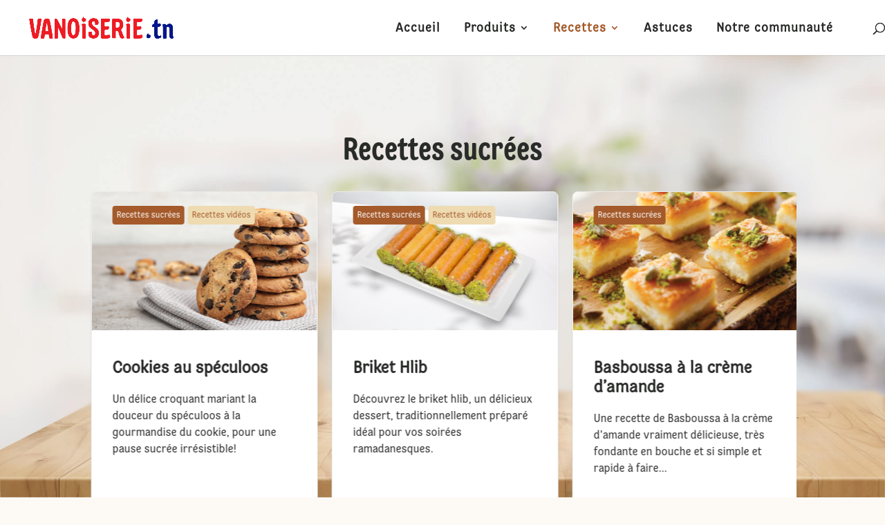

--- FILE ---
content_type: text/css
request_url: http://vanoiserie.tn/wp-content/themes/vanoiserie/style.css?ver=4.27.5
body_size: 3811
content:
/*
Theme Name:  Vanoiserie
Theme URI:    https://vanoiserie.tn
Description:  Child Theme
Author:       Med Habib Mesbah
Author URI:   https://mesbah.art
Template:     Divi
Version:      4.7.0
*/
/*****Add any custom CSS below this line*****/
.preloader {position: fixed;top: 0;left: 0;right: 0;bottom: 0;background-image: linear-gradient(180deg, #fdf9f4 0%, #efdbb2 100%);z-index: 100000;height: 100%;width: 100%;overflow: hidden !important;} 
.preloader .sprite {width: 376px;height: 180px;position: absolute;left: 50%;top: 50%;margin: -90px 0 0 -188px;background-image : url(../../uploads/2024/05/slogan.png);background-size: contain;}
/*** FONTS ***/
@font-face {font-family: 'Moments';src: url('fonts/DrOetkerMomentsTextW05-Rg.woff2') format('woff2'),url('fonts/DrOetkerMomentsTextW05-Rg.woff') format('woff');font-weight: normal;font-style: normal;}
@font-face {font-family: 'MomentsDisplay';src: url('fonts/DrOetkerMomentsDispW05-Bd.woff2') format('woff2'),url('fonts/DrOetkerMomentsDispW05-Bd.woff') format('woff');font-weight: normal;font-style: normal;}
@font-face {font-family: 'Hayah';src: url('fonts/Hayah.woff2') format('woff2'),url('fonts/Hayah.woff') format('woff');font-weight: normal;font-style: normal;}
@font-face {font-family: 'AugustsScript';src: url('fonts/AugustsScript.woff2') format('woff2'),url('fonts/AugustsScript.woff') format('woff');font-weight: normal;font-style: normal;}
/*** GLOBAL ***/
body * {font-family: 'Moments', sans-serif !important;}
h1, h2, h3, h4, h5, h6 {font-family: 'MomentsDisplay', sans-serif !important;}
.mobile_menu_bar:before {color: #292b29!important;}
.et_pb_blog_extras_0 .swiper-button-prev, .et_pb_blog_extras_0 .swiper-button-next {margin-top: -40px;}
.hero-banner .et-pb-slider-arrows, .hero-banner .et-pb-controllers {display: none;}
.recipe_filter ul {padding: 0; width:100%;}
.recipe_filter li {padding-right: 0; width:100%;}
.recipe_filter select {width: 100%;min-height: 42px;position: relative;padding: 8px 16px;font-size: 16px;border: dashed 1px #efbf81;color: #8c7256;-webkit-appearance: none;-moz-appearance: none;background: #fff;}
#sidebar select {font-size: 14px;color: #fff;}
.recipe_filter select option {font-size: 16px;border: dashed 1px #efbf81;color: #8c7256;font-style: normal;padding: 8px 16px;}
.recipe_filter select option:first-child {display: none;}
.recipe_filter select:after, .et_pb_contact_field[data-type=select]:after {content:"\33";font-family: ETmodules!important;color: #efbf81;font-size: 1.5em;right: 32px;top: 8px;position: absolute;border: none;}
.recipe_filter input {display: none;}
.et_pb_post .et_pb_image_container a {overflow: hidden;}
.et_pb_post a img {transform: scale(1);transition: all .3s ease-out;}
.et_pb_post a:hover img {transform: scale(1.1);}
.archive.tax-wprm_cuisine .container:before {display:none;}
.wprm-recipe-template-roundup-summary {margin-bottom: 0 !important;}
.filter_menu ul.et-menu, .used_products .et_pb_code_inner {display: flex;flex-direction: column;}
.filter_menu ul.et-menu li, .used_products a {transform: translatex(0);transition: all .3s ease-out;}
.used_products a {color: #292b29;padding: 4px 0;}
.filter_menu ul.et-menu li:hover, .used_products a:hover {transform: translatex(10px);}
.filter_menu ul.et-menu li:before, .used_products a:before {content:"\56";font-family: ETmodules!important;color: #efbf81;font-size: 1em;margin-right: 8px;transition: all .3s ease-out;}
.filter_menu ul.et-menu li:hover:before, .used_products a:hover:before {content:"\5a";color: #a45a2a;}
.ig-feed .dsm_masonry_gallery .grid-item img {transform: scale(1);transition: all .3s ease-out;}
.ig-feed .dsm_masonry_gallery .grid-item a:hover img {transform: scale(1.1);}
.ig-feed .grid-item .dsm-overlay:after {content:"\e09a";font-family: ETmodules!important;color: #fff;font-size: 2em;z-index: 99;position: absolute;left: 0;top: 0;width: 100%;height: 100%;display: flex;justify-content: center;align-items: center;}
.product_list article {border: none !important;box-shadow: none !important;-webkit-box-shadow: none !important;}
.product_list h2 {border: none !important;}
.product_list .post-media img {max-width: 394px;margin: 0 10%;padding-top: 2em;}
#moodfood .et_pb_contact_field_options_title {color: #d9222a;}
.animate__rotate {-webkit-animation: rotate 50s normal linear infinite;animation: rotate 50s normal linear infinite;}
#selector table, #selector table tr {border: none !important;}
#selector img {max-width: 50px;height: auto;margin-right: 10px;}
#selector table td {padding: 5px 0;max-height: 60px;border: none !important;}
#selector table td a {display: flex;align-items: center;color: #8c7256;transition: all .3s ease-out;}
#selector table td a:hover {color: #a45a2a;}
.related-recipes .et_pb_code_inner, .product_recipes .et_pb_code_inner {display: grid;grid-template-columns: repeat(3, 1fr);grid-gap: 20px;}
.recipe_item {display: flex;flex-direction: column;background: white;border: none;border-radius: 6px;overflow: hidden;padding-bottom: 1.5em;max-width: 386px;}
.recipe_item img {transform-origin: center bottom;transform: scale(1);transition: all .4s ease-out;}
.recipe_item:hover img {transform: scale(1.1);}
.recipe_item h2 {font-family: 'Moments', sans-serif;font-weight: bold;font-size: 1.5em;padding: 1em 1em .5em;}
.recipe_item p {padding: 0 1em;color: black !important;line-height: 1.5em;}
.recipe_content p, .recipe_content ul, .recipe_content ol {padding: 0 2em;}
.moodform button {background: #f7e9d5;color: #a45a2a;font-size: 1.2em;padding: .6em 1.2em;border: none;border-radius: 6px;margin: 1em auto 2em;cursor: pointer;transition: all .4s ease-out;}
.moodform button:hover {background: #a45a2a;color: white;}
.moodform p {margin-top: 1em;color: #a45a2a;}
.moodform p:first-child {margin-top: 0;}
.moodform label {display: block;cursor: pointer;line-height: 2;font-size: 1em;margin-left: 2em;}
.moodform input[type="checkbox"] {position: absolute;opacity: 0;z-index: -1;}
.moodform input[type="checkbox"]+span:before {content:"\56";font-family: ETmodules!important;color: #efbf81;font-size: 1em;margin-right: 8px;transition: all .3s ease-out;}
.moodform input[type="checkbox"]:checked+span:before {content:"\5a";color: #a45a2a;}
.moodform input[type="checkbox"]:focus+span:before {content:"\5a";color: #a45a2a;}
.moodform input[type="checkbox"]:disabled+span {color: #efbf81;content:"\56";}
.moodform input[type="checkbox"]:not(:disabled)+span:hover:before {color: #a45a2a;}
.tab {overflow: hidden;display: flex;justify-content: center;}
.tab button {background-color: white;float: left;border: #ddd;outline: none;cursor: pointer;padding: 15px 20px;transition: 0.3s;font-family: 'Moments', sans-serif;font-size: 20px;font-weight: 600;color: #a45a2a;}
.tab button:hover {background-color: #fdf9f4;}
.tab button.active {background-color: #a45a2a;color: white;}
#tabcrea {border-radius: 5px 0 0 5px;}
#tabfan {border-radius: 0 5px 5px 0;}
.merge-tag-content {display: none;}
.switcher .et_pb_blurb_position_left .et_pb_blurb_container {padding-left: 96px;}
.switcher .et_pb_blurb img {transform: scale(1);transition: all .4s ease-out;}
.switcher .et_pb_blurb:hover img {transform: scale(1.1);}
.et_bloom_popup_container {max-width: 620px; background: transparent !important; box-shadow: none !important}
.et_bloom_form_header {overflow:hidden; border-radius:1em 1em 0 0}
.et_bloom_form_content {overflow:visible; border-radius:0 0 1em 1em}
.et_bloom_form_header {padding:0 !important}
.et_bloom_form_header img {padding:0 !important}
.et_bloom_close_button {top:-30px !important; right:calc(50% - 15px) !important}
.et_bloom_close_button:before {font-family: ETmodules !important; content: "\4d" !important; font-size: 24px; top: 3px !important; right: 3px !important}
.et_bloom .curve_edge .et_bloom_form_content, .et_bloom .et_bloom_form_container .et_bloom_form_content {padding: 15px !important; background-color: transparent !important}
.et_bloom_form_content:after {
	content:"";
	width: 16px;
	height: 540px;
	position: absolute;
	left: calc(50% - 8px);
	bottom: calc(100% - 24px);
	background: url(../../uploads/2025/12/popup-before.svg) no-repeat bottom center;
	background-size: contain;
}
#menu-videos-sisina-eid li {margin:0}
#menu-videos-sisina-eid li a {background-color: #efd9bf;padding:10px 15px; margin:0;border-radius:4px}
#menu-videos-sisina-eid li.current-menu-item a {background-color: #A45A2A;}
.conformite-checker {display: flex;justify-content: center;}
.conformite-checker input {flex:1;padding:.6rem .8rem; margin: .6rem 0; font-size: 16px; border: solid 1px #A45A2A; color:#A45A2A}
.conformite-checker button {padding:.6rem 1rem; font-size: 16px; background-color:#A45A2A; color: white; border: solid 1px #A45A2A; border-radius: 3px; transition: all .3s ease-out; cursor: pointer}
.conformite-checker button:hover {background-color: #ed1e1f; border: solid 1px #ed1e1f}
.conformite-checker label {color:#A45A2A}
/*Menu horizontal*/
@media (max-width: 99999px) {
    #menu-scrollable .et_pb_menu__menu {
    display: block!important;
    overflow-x : hidden;
    }
    #menu-scrollable nav.et-menu-nav.fullwidth-menu-nav::-webkit-scrollbar {
    width: 0!important;
    display: none;
    }
    #menu-scrollable .mobile_menu_bar {
    display: none;
    }
#menu-scrollable nav {
    display: flex;
    overflow-x: hidden;
}
#menu-scrollable .et_pb_menu__menu>nav>ul {
    -ms-flex-wrap: nowrap;
    flex-wrap: nowrap;
    }
#menu-scrollable .et_pb_row {
    width: 100%;
    padding-left: 20px!important
}
}
/*** ONLY DESKTOP ***/
@media only screen and (min-width: 981px) {
.et_menu_container {padding: 0 !important;}
#top-menu li {padding: 0 15px !important;}
html[lang="ar"] #top-menu li a {font-size: 2em;font-weight: 400;}
.logo_container {transform: translatex(3%);}
html[lang="ar"] .logo_container {transform: translatex(-3%);}
#top-menu-nav, #et_top_search {transform: translatex(-3%);}
html[lang="ar"] #top-menu-nav, #et_top_search {transform: translatex(3%);}
#et-top-navigation:before {content: "";height: 20px;width: 100%;position: absolute;top: 0;left: 0;background: #fff;transition: all .4s ease-out;}
.centered-inline-logo-wrap {min-width: 160px;}
.centered-inline-logo-wrap a {transform: scale(1.5) translatey(.75em);}}
/*** ONLY MOBILE ***/
@media screen and (max-width: 980px) {
.pa-open-mobile-menu .et_pb_menu__menu {display: flex!important;}
.pa-open-mobile-menu .et_mobile_nav_menu {display: none!important;}
.filter_menu .et_pb_menu__menu {display: flex;width: 100%;}
.filter_menu .mobile_menu_bar {display: none;}
.recipe_layout {padding-top: 2em;}
.recipe_layout .et_pb_row {display: flex;flex-direction: column-reverse;}
.recipe_layout .et_pb_column_2_3 {margin-bottom: 2em !important;}
.related-recipes .et_pb_code_inner, .product_recipes .et_pb_code_inner {display: grid; grid-template-columns: repeat(1, 1fr);grid-gap: 20px;}

/*** KEYFRAMES ***/
@keyframes rotate {
0% {-webkit-transform: rotate3d(0, 0, 1, 0deg);transform: rotate3d(0, 0, 1, 0deg);}
25% {-webkit-transform: rotate3d(0, 0, 1, 90deg);transform: rotate3d(0, 0, 1, 90deg);}
50% {-webkit-transform: rotate3d(0, 0, 1, 180deg);transform: rotate3d(0, 0, 1, 180deg);}
75% {-webkit-transform: rotate3d(0, 0, 1, 270deg);transform: rotate3d(0, 0, 1, 270deg);}
100% {-webkit-transform: rotate3d(0, 0, 1, 360deg);transform: rotate3d(0, 0, 1, 360deg);}}
/*** ARABIC ADJASTEMENTS ***/

html[lang="ar"] body * {letter-spacing: -1px !important;font-family: "Hayah", sans-serif !important;font-weight: 300 !important;}
html[lang="ar"] .et_pb_post_extra .post-categories a {font-size: 1.25em !important; font-weight: 300 !important;}
html[lang="ar"] .et_pb_post_extra .post-content {text-align: right !important;}
html[lang="ar"] .et_pb_post_extra .post-content .post-data p {font-size: 1.5em !important; line-height: 1.2em !important;}
html[lang="ar"] .recipe_filter select {font-size: 18px;font-family: "Hayah", sans-serif !important;}
html[lang="ar"] .recipe_filter select option {font-size: 18px;font-family: "Hayah", sans-serif !important;}
html[lang="ar"] footer p {font-size:1.5em;font-weight:300}
@media screen and (min-width: 981px) {
html[lang="ar"] .et_pb_column_4_4 .et_pb_post_extra.el_dbe_block_extended:not(.swiper-slide) {width: 31%;margin-right: 1.75%;}
html[lang="ar"] .et_pb_column_4_4 .et_pb_post_extra.el_dbe_block_extended:not(.swiper-slide):nth-child(3n+3) {margin-right: 1.75%;}}
html[lang="ar"] .swiper-wrapper .post-content .entry-title a {font-size: 1.5em !important}
html[lang="ar"] .recipe_layout p {font-size: 1.5em}
html[lang="ar"] .recipe_layout h3 {font-size: 1.5em}
html[lang="ar"] .recipe_layout .et_pb_menu__wrap {justify-content:flex-start !important}
html[lang="ar"] .recipe_layout .menu-item a {font-size: 1.5em;padding-right:.5em}
html[lang="ar"] .recipe_layout .used_products a {font-size: 1.4em}
html[lang="ar"] .recipe_layout .used_products a:before {font-size: .7em;margin-left:.5em}
html[lang="ar"] .recipe_layout .et_pb_text {font-size: 1.5em}
html[lang="ar"] .recipe_layout h1.et_pb_module_heading {font-size: 2em !important}
html[lang="ar"] .recipe_layout .et_pb_blurb_content .et_pb_module_header span {font-size: 1.5em}
html[lang="ar"] .recipe_layout .et_pb_blurb_content .et_pb_blurb_description {font-size: 1.5em}
html[lang="ar"] .recipe_layout .et_pb_button_module_wrapper {direction:ltr}
html[lang="ar"] .fiche_produit .dsm_breadcrumbs_item {font-size: 1.3em}
html[lang="ar"] .fiche_produit p {font-size: 1.5em}
html[lang="ar"] .recipe_item h2 {font-size:2em;line-height:1.2em}
html[lang="ar"] .recipe_item p {font-size:1.5em;line-height:1.2em}
html[lang="ar"] .related_products .post-content .entry-title a {font-size:1.5em !important;line-height:1.2em}
html[lang="ar"] h1.entry-title {font-size:3em}
html[lang="ar"] .product_category h4.et_pb_module_header span {font-size:1.75em}
html[lang="ar"] .product_category .et_pb_blurb_description p {font-size:1.5em}
html[lang="ar"] .astuce_header .et_pb_text_inner a {font-size:1.5em}
html[lang="ar"] .astuce_header .et_pb_post_content p {font-size:1.5em !important;line-height:1.2em}
html[lang="ar"] .et_pb_promo .et_pb_promo_description {margin:0 auto}
html[lang="ar"] .et_pb_promo .et_pb_promo_description h2 {text-align: center}
html[lang="ar"] .et_pb_promo .et_pb_promo_description p {text-align: center;font-size:1.5em;padding:0 15%}
html[lang="ar"] .et_pb_promo .et_pb_button_wrapper {display:flex;justify-content:center}
html[lang="ar"] .switcher h3 span {font-size:1.5em}
html[lang="ar"] .switcher .et_pb_row {display: flex; flex-direction:row}
html[lang="ar"] .switcher .et_pb_blurb_container {padding-right:82px}
html[lang="ar"] .switcher h4 span {font-size:1.5em}
html[lang="ar"] .mood_header p {font-size:1.5em}
html[lang="ar"] .mood_content form p {font-size:1.5em}
html[lang="ar"] .mood_content input[type="checkbox"]+span {font-size:1.5em}
html[lang="ar"] .mood_content input[type="checkbox"]+span:before {font-size:.75em; margin-left:.5em}
@media (min-width: 981px) {
html[lang="ar"] .et_fullwidth_nav .et-search-form {right: 51%}}

--- FILE ---
content_type: image/svg+xml
request_url: https://vanoiserie.tn/wp-content/uploads/2022/04/logo-vanoise.svg
body_size: 6953
content:
<?xml version="1.0" encoding="utf-8"?>
<!-- Generator: Adobe Illustrator 23.0.3, SVG Export Plug-In . SVG Version: 6.00 Build 0)  -->
<svg version="1.1" xmlns="http://www.w3.org/2000/svg" xmlns:xlink="http://www.w3.org/1999/xlink" x="0px" y="0px"
	 viewBox="0 0 128 106.7" style="enable-background:new 0 0 128 106.7;" xml:space="preserve">
<style type="text/css">
	.st0{fill:#FFFFFF;}
	.st1{fill:#D9222A;}
	.st2{fill:#C51839;}
	.st3{fill:#1E3E85;}
</style>
<g id="Calque_1">
</g>
<g id="Calque_2">
	<g>
		<path class="st0" d="M125.6,42.1c0-0.1-0.1-0.2-0.1-0.3c-4.4-9.9-12.9-14.1-20.7-16.9c-0.1,0-0.2-0.1-0.3-0.1
			c-1-0.5-2.7-1.4-4.9-1.4c-1.1-4.7-3.5-8.9-6.9-11.7c-1.3-1.1-2.9-1.6-4.5-1.6c-1,0-2.1,0.2-3,0.7c-1.5,0.7-2.7,1.9-3.4,3.3
			c-2.5-4.7-7-7-9.8-8.4l-0.1,0C66.5,3,55.8,0,44.9,0C34,0,23.3,3,17.9,5.7c0,0,0,0,0,0l-0.3,0.2C13.9,7.8,6.9,11.4,6.3,20.4
			C5.5,33.2,8,37.2,8.9,38.6L9,38.8c0.4,0.6,0.9,1.3,1.4,2c-1.1-0.2-2-0.3-2.7-0.3c-0.2,0-0.4,0-0.6,0c-2.3,0-4.4,1.1-5.8,2.9
			c-1.5,2-1.8,4.7-0.8,7c5,11.7,7.3,21.5,7.3,30.9c0,3.1,0.8,5.3,1.8,6.8c-0.1,1.4,0.2,2.9,1,4.2c7.4,12,26,14.5,40.4,14.5
			c4.9,0,9.7-0.3,13.7-0.9c23.1-3.3,40.6-12.2,53.5-27.2C130.5,64.3,129,50.9,125.6,42.1z M40.6,44C40.7,44,40.7,44,40.6,44
			C40.7,44,40.7,44,40.6,44z M99.7,42.3c-0.2,0.2-0.4,0.4-0.6,0.7C99.3,42.7,99.5,42.5,99.7,42.3z M44.3,48.4c0.1,0,0.2,0,0.3,0
			C44.5,48.4,44.5,48.4,44.3,48.4C44.4,48.4,44.4,48.4,44.3,48.4z M49.3,67.1C49.3,67.1,49.3,67.1,49.3,67.1
			C49.3,67.1,49.3,67.1,49.3,67.1C49.3,67.1,49.3,67.1,49.3,67.1z M36.4,69.6c0,0-0.1,0-0.1,0C36.3,69.6,36.3,69.6,36.4,69.6z
			 M36,69.7C36,69.7,36,69.7,36,69.7C36,69.7,36,69.7,36,69.7z M35.7,69.8C35.7,69.8,35.6,69.8,35.7,69.8
			C35.6,69.8,35.7,69.8,35.7,69.8z M35.4,70C35.4,70,35.4,70,35.4,70C35.4,70,35.4,70,35.4,70z M35.2,70.2
			C35.2,70.2,35.1,70.2,35.2,70.2C35.1,70.2,35.2,70.2,35.2,70.2z M34.9,70.4c-0.1,0.1-0.2,0.2-0.3,0.3
			C34.7,70.6,34.8,70.5,34.9,70.4z M36.7,69.6C36.6,69.6,36.6,69.6,36.7,69.6C36.6,69.6,36.6,69.6,36.7,69.6z M34.1,83.7
			c-0.1,0.1-0.2,0.3-0.3,0.4C33.9,84,34,83.9,34.1,83.7z M33.8,84.1c-0.1,0.1-0.2,0.2-0.3,0.3C33.6,84.3,33.7,84.2,33.8,84.1z
			 M33.5,84.5c-0.1,0.1-0.2,0.2-0.3,0.2C33.3,84.7,33.4,84.6,33.5,84.5z M33.1,84.8c-0.1,0.1-0.2,0.1-0.4,0.2
			C32.9,84.9,33,84.8,33.1,84.8z M32.7,85c-0.1,0-0.3,0.1-0.4,0.1C32.4,85,32.5,85,32.7,85z M32.3,85c-0.1,0-0.1,0-0.2,0
			C32.1,85,32.2,85,32.3,85z M32,85c-0.1,0-0.2,0-0.3-0.1C31.8,84.9,31.9,85,32,85z M34.7,82.8c-0.1,0.1-0.1,0.3-0.2,0.4
			C34.5,83.1,34.6,83,34.7,82.8z M34.4,83.3c-0.1,0.1-0.2,0.3-0.2,0.4C34.3,83.6,34.3,83.4,34.4,83.3z M34.9,82.4
			c-0.1,0.1-0.1,0.3-0.2,0.4C34.8,82.6,34.9,82.5,34.9,82.4z M49.6,67.3C49.6,67.3,49.6,67.3,49.6,67.3
			C49.6,67.3,49.6,67.3,49.6,67.3z M50.8,67.6C50.7,67.6,50.7,67.6,50.8,67.6C50.7,67.6,50.7,67.6,50.8,67.6z M50.4,67.6
			c0,0-0.1,0-0.1,0C50.3,67.6,50.4,67.6,50.4,67.6z M50,67.5C50,67.5,50,67.5,50,67.5C50,67.5,50,67.5,50,67.5z M56.2,65.1
			c-0.1,0-0.2,0-0.2,0C56,65.1,56.1,65.1,56.2,65.1z M55.4,65.2c-0.1,0-0.2,0-0.3,0.1C55.2,65.3,55.3,65.3,55.4,65.2z M54.5,65.5
			c-0.1,0-0.2,0.1-0.3,0.1C54.3,65.5,54.4,65.5,54.5,65.5z M39.9,55.4c0.5,0,1.1,0,1.6,0.1C41,55.5,40.4,55.5,39.9,55.4z M38.4,55.3
			C38.4,55.3,38.4,55.3,38.4,55.3c0.4,0,0.7,0.1,1.1,0.1C39.2,55.4,38.8,55.4,38.4,55.3z M103.7,55.8c0.2,0,0.4,0,0.5,0
			c0,0,0,0-0.1,0C104,55.8,103.8,55.8,103.7,55.8z M104.4,55.8c0.1,0,0.2,0,0.3,0C104.6,55.8,104.5,55.8,104.4,55.8z M104.9,55.8
			c0.1,0,0.2,0,0.3-0.1C105.1,55.7,105,55.7,104.9,55.8z M107.1,54.5c0.1-0.1,0.1-0.1,0.1-0.2C107.2,54.4,107.1,54.5,107.1,54.5z
			 M107.3,54.2c0-0.1,0.1-0.1,0.1-0.2C107.4,54.1,107.4,54.2,107.3,54.2z M107.6,53.9c0-0.1,0.1-0.1,0.1-0.2
			C107.7,53.8,107.6,53.8,107.6,53.9z M107.8,53.6c0.1-0.1,0.1-0.2,0.2-0.2C107.9,53.4,107.9,53.5,107.8,53.6z M108.1,53.2
			c0.1-0.1,0.1-0.2,0.2-0.2C108.2,53,108.2,53.1,108.1,53.2z M108.4,52.8c0,0,0.1-0.1,0.1-0.1C108.5,52.7,108.4,52.7,108.4,52.8z
			 M108.7,52.4c0,0,0.1-0.1,0.1-0.1C108.7,52.3,108.7,52.4,108.7,52.4z M108.3,59.4c-0.1,0-0.3,0.1-0.4,0.1
			C108,59.5,108.1,59.5,108.3,59.4z M107.6,59.5c-0.1,0-0.1,0-0.2,0C107.4,59.5,107.5,59.5,107.6,59.5z M106.8,54.8
			c0.1-0.1,0.1-0.1,0.2-0.2C106.9,54.7,106.8,54.8,106.8,54.8z M107,59.4c-0.1,0-0.1,0-0.2,0C106.8,59.4,106.9,59.4,107,59.4z
			 M105.4,55.7c0.1,0,0.2,0,0.2-0.1C105.5,55.6,105.4,55.6,105.4,55.7z M105.8,55.5c0.1,0,0.1-0.1,0.2-0.1
			C105.9,55.4,105.8,55.5,105.8,55.5z M106.1,55.3c0.1,0,0.1-0.1,0.2-0.1C106.3,55.2,106.2,55.3,106.1,55.3z M106.5,55.1
			c0.1,0,0.1-0.1,0.2-0.1C106.6,55,106.5,55,106.5,55.1z M106.2,59.1C106.2,59.1,106.1,59.1,106.2,59.1
			C106.1,59.1,106.2,59.1,106.2,59.1z M103.3,43.6c0.1,0,0.1,0,0.2,0C103.4,43.6,103.3,43.6,103.3,43.6z M90.5,55.9c0,0-0.1,0-0.1,0
			C90.4,55.8,90.5,55.8,90.5,55.9C90.5,55.9,90.5,55.9,90.5,55.9z M90.3,55.8c-0.1,0-0.1,0-0.2,0C90.2,55.9,90.3,55.8,90.3,55.8z
			 M90.1,55.9c-0.1,0-0.2,0.1-0.3,0.2C89.9,56,90,55.9,90.1,55.9z M70.2,64.9c-0.1,0-0.1,0-0.2,0C70.1,64.9,70.2,64.9,70.2,64.9z
			 M71.3,65.3c0,0-0.1-0.1-0.1-0.1C71.2,65.3,71.3,65.3,71.3,65.3z M71,65.1c0,0-0.1,0-0.1-0.1C70.9,65.1,70.9,65.1,71,65.1z
			 M70.6,65c0,0-0.1,0-0.1,0C70.5,65,70.6,65,70.6,65z M71.6,65.6c0,0-0.1-0.1-0.1-0.1C71.5,65.5,71.5,65.6,71.6,65.6z M72,66.2
			C72,66.1,72,66.1,72,66.2C72,66.1,72,66.1,72,66.2z M71.8,65.9c0,0-0.1-0.1-0.1-0.1C71.8,65.8,71.8,65.8,71.8,65.9z M72.3,83.2
			c-0.1,0-0.1,0-0.2,0C72.2,83.2,72.2,83.2,72.3,83.2z M71.9,83.1c-0.1,0-0.1,0-0.2-0.1C71.8,83.1,71.8,83.1,71.9,83.1z M71.5,83
			c0,0-0.1,0-0.1-0.1C71.4,83,71.5,83,71.5,83z M71.2,82.8c0,0-0.1-0.1-0.1-0.1C71.1,82.7,71.2,82.8,71.2,82.8z M70.9,82.5
			c0,0-0.1-0.1-0.1-0.1C70.9,82.5,70.9,82.5,70.9,82.5z M70.7,82.2c0,0-0.1-0.1-0.1-0.1C70.6,82.2,70.7,82.2,70.7,82.2z M70.5,81.9
			c0,0,0-0.1-0.1-0.1C70.4,81.8,70.4,81.9,70.5,81.9z M89.6,50.7c0,0,0.1,0,0.1,0C89.7,50.7,89.6,50.7,89.6,50.7z M87.2,52
			c0,0,0.1-0.1,0.1-0.1C87.3,52,87.2,52,87.2,52z M87.6,51.7c0,0,0.1-0.1,0.1-0.1C87.7,51.6,87.6,51.7,87.6,51.7z M88.1,51.3
			C88.2,51.3,88.2,51.3,88.1,51.3C88.2,51.3,88.2,51.3,88.1,51.3z M88.6,51.1c0,0,0.1,0,0.1-0.1C88.6,51,88.6,51.1,88.6,51.1z
			 M89.1,50.9C89.1,50.8,89.1,50.8,89.1,50.9C89.1,50.8,89.1,50.8,89.1,50.9z M103.1,43.6c0,0-0.1,0-0.1,0.1
			C103,43.7,103,43.7,103.1,43.6z M102.8,43.8c0,0-0.1,0.1-0.1,0.1C102.7,43.9,102.7,43.9,102.8,43.8z M102.5,44.1
			c0,0-0.1,0.1-0.1,0.1C102.5,44.2,102.5,44.2,102.5,44.1z M102.3,44.4c0,0-0.1,0.1-0.1,0.1C102.3,44.5,102.3,44.5,102.3,44.4z
			 M102.1,44.8c0,0,0,0.1-0.1,0.1C102.1,44.9,102.1,44.9,102.1,44.8z M102,45.2c0,0,0,0.1,0,0.1C102,45.3,102,45.3,102,45.2z
			 M99.9,42.1c0.1-0.1,0.3-0.3,0.4-0.4C100.2,41.8,100.1,41.9,99.9,42.1z M100.6,41.5c0.1-0.1,0.3-0.2,0.4-0.3
			C100.8,41.3,100.7,41.4,100.6,41.5z M50.4,58.9c0.2,0,0.4-0.1,0.7-0.1C50.8,58.8,50.6,58.9,50.4,58.9z M52,58.6
			c0.2,0,0.4-0.1,0.6-0.1C52.4,58.5,52.2,58.5,52,58.6z M53.7,58.2c0.2,0,0.3-0.1,0.5-0.1C54.1,58.1,53.9,58.2,53.7,58.2z M46,55.2
			c0.4-0.1,0.9-0.1,1.3-0.2C46.9,55.1,46.5,55.1,46,55.2z M44.7,55.3c0.3,0,0.6-0.1,1-0.1C45.3,55.3,45,55.3,44.7,55.3z M41.8,55.5
			c0.3,0,0.7,0,1,0C42.5,55.5,42.2,55.5,41.8,55.5z M43.3,55.4c0.3,0,0.6,0,0.9-0.1C43.9,55.4,43.6,55.4,43.3,55.4z M44.6,48.4
			c0.1,0,0.1,0,0.2,0C44.7,48.4,44.7,48.4,44.6,48.4z M44.8,48.4C44.9,48.4,44.9,48.4,44.8,48.4C44.9,48.4,44.9,48.4,44.8,48.4z
			 M45,48.4C45,48.4,45,48.4,45,48.4C45,48.4,45,48.4,45,48.4C45,48.4,45,48.4,45,48.4z M54.2,47.3C54.1,47.3,54.1,47.3,54.2,47.3
			C54.1,47.3,54.1,47.3,54.2,47.3z M52.8,47.6C52.8,47.6,52.8,47.6,52.8,47.6C52.8,47.6,52.8,47.6,52.8,47.6z M51.6,47.8
			c0,0-0.1,0-0.1,0C51.5,47.8,51.5,47.8,51.6,47.8z M50.4,48c-0.1,0-0.1,0-0.2,0C50.3,48,50.3,48,50.4,48z M49.2,48.1
			c-0.1,0-0.1,0-0.2,0C49.1,48.1,49.2,48.1,49.2,48.1z M48.2,48.2c0,0-0.1,0-0.1,0C48.1,48.2,48.2,48.2,48.2,48.2z M47.3,48.3
			C47.2,48.3,47.2,48.3,47.3,48.3C47.2,48.3,47.2,48.3,47.3,48.3z M46.5,48.3C46.5,48.3,46.5,48.3,46.5,48.3
			C46.5,48.3,46.5,48.3,46.5,48.3z M45.9,48.4C45.8,48.4,45.8,48.4,45.9,48.4C45.8,48.4,45.8,48.4,45.9,48.4z M45.4,48.4
			C45.4,48.4,45.4,48.4,45.4,48.4C45.4,48.4,45.4,48.4,45.4,48.4z M37.7,47.7c-0.3-0.1-0.6-0.1-1-0.2C37.1,47.6,37.4,47.7,37.7,47.7
			z M44.2,48.4c-0.1,0-0.2,0-0.3,0C44,48.4,44.1,48.4,44.2,48.4z M43.7,48.4c-0.1,0-0.2,0-0.4,0C43.5,48.4,43.6,48.4,43.7,48.4z
			 M43.2,48.4c-0.2,0-0.4,0-0.6,0C42.8,48.3,43,48.3,43.2,48.4z M42.4,48.3c-0.2,0-0.4,0-0.6,0C42,48.3,42.2,48.3,42.4,48.3z
			 M41.6,48.2c-0.2,0-0.4,0-0.5-0.1C41.2,48.2,41.4,48.2,41.6,48.2z M40.7,48.2c-0.2,0-0.4,0-0.6-0.1C40.3,48.1,40.5,48.1,40.7,48.2
			z M39.8,48.1c-0.2,0-0.4-0.1-0.7-0.1C39.4,48,39.6,48,39.8,48.1z M38.8,47.9c-0.3,0-0.7-0.1-1-0.2C38.2,47.8,38.5,47.9,38.8,47.9z
			 M101.4,41c-0.1,0-0.1,0.1-0.2,0.1C101.3,41,101.3,41,101.4,41C101.4,41,101.4,41,101.4,41z M51.9,54.1c0.4-0.1,0.9-0.2,1.3-0.3
			C52.7,53.9,52.3,54,51.9,54.1z M47.6,55c0.4-0.1,0.8-0.1,1.1-0.2C48.3,54.8,48,54.9,47.6,55z M49.2,54.7c0.3-0.1,0.6-0.1,0.9-0.2
			C49.8,54.5,49.5,54.6,49.2,54.7z M50.5,54.4c0.3-0.1,0.6-0.1,0.9-0.2C51.2,54.2,50.9,54.3,50.5,54.4z M57.1,46.5
			c-0.1,0-0.1,0-0.2,0.1C57,46.6,57,46.6,57.1,46.5z M61.6,44.9c0,0-0.1,0-0.1,0.1C61.5,44.9,61.6,44.9,61.6,44.9z M60.1,45.5
			c-0.1,0-0.1,0.1-0.2,0.1C60,45.6,60.1,45.5,60.1,45.5z M58.6,46.1c-0.1,0-0.1,0-0.2,0.1C58.5,46.1,58.5,46.1,58.6,46.1z M55.4,47
			c0.1,0,0.1,0,0.2,0C55.6,47,55.5,47,55.4,47z M49.5,43.9C49.5,43.9,49.5,43.9,49.5,43.9C49.5,43.9,49.5,43.9,49.5,43.9
			C49.5,43.9,49.5,43.9,49.5,43.9z M49.7,43.8C49.7,43.8,49.7,43.8,49.7,43.8C49.7,43.8,49.7,43.8,49.7,43.8z M40.4,43.8
			c0.1,0.1,0.2,0.1,0.3,0.1C40.6,43.9,40.5,43.8,40.4,43.8z M36.4,47.5c-0.2-0.1-0.5-0.1-0.7-0.2C35.9,47.4,36.1,47.4,36.4,47.5z
			 M35.2,47.2c-0.2-0.1-0.5-0.1-0.7-0.2C34.7,47.1,35,47.2,35.2,47.2z M33.2,46.7c0.3,0.1,0.5,0.2,0.8,0.2
			C33.8,46.9,33.5,46.8,33.2,46.7z M31.6,46.2c0.4,0.1,0.8,0.3,1.2,0.4C32.4,46.5,32,46.4,31.6,46.2z M24.5,62.1
			C24.4,62.2,24.4,62.2,24.5,62.1C24.4,62.2,24.4,62.2,24.5,62.1C24.5,62.1,24.5,62.1,24.5,62.1z M19.4,69.3
			c0.1-0.1,0.2-0.3,0.3-0.4C19.6,69,19.5,69.2,19.4,69.3z M20.2,68c0.1-0.1,0.2-0.3,0.3-0.4C20.4,67.8,20.3,67.9,20.2,68z
			 M21.1,66.7c0,0,0.1-0.1,0.1-0.1C21.2,66.6,21.2,66.6,21.1,66.7z M21.9,65.6c0.1-0.1,0.1-0.2,0.2-0.3C22,65.4,21.9,65.5,21.9,65.6
			z M22.5,64.6c0.1-0.1,0.1-0.2,0.2-0.3C22.7,64.5,22.6,64.5,22.5,64.6z M23.2,63.7c0,0,0.1-0.1,0.1-0.1
			C23.3,63.6,23.3,63.7,23.2,63.7z M23.9,62.9c0.1-0.1,0.1-0.1,0.2-0.2C24,62.7,23.9,62.8,23.9,62.9z M19.8,91.9
			c0.2,0.2,0.4,0.3,0.6,0.5C20.1,92.2,19.9,92.1,19.8,91.9C19.7,91.9,19.8,91.9,19.8,91.9z M22.8,94c-0.4-0.2-0.8-0.4-1.1-0.7
			C22,93.6,22.4,93.8,22.8,94z M21.6,93.3c-0.3-0.2-0.6-0.4-0.9-0.7C20.9,92.8,21.2,93.1,21.6,93.3z M24,94.7
			c-0.3-0.2-0.6-0.3-0.9-0.5C23.4,94.4,23.7,94.6,24,94.7z M26.9,96C26.9,96,26.9,96,26.9,96C26.9,96,26.9,96,26.9,96
			C26.9,96,26.9,96,26.9,96z M30.2,97.1c-0.5-0.1-0.9-0.3-1.4-0.4C29.2,96.8,29.7,96.9,30.2,97.1z M28.5,96.5
			c-0.4-0.1-0.8-0.3-1.1-0.4C27.7,96.3,28.1,96.4,28.5,96.5z M35.1,98.2c-0.4-0.1-0.9-0.2-1.3-0.3C34.2,98.1,34.7,98.2,35.1,98.2z
			 M33.6,97.9c-0.5-0.1-1-0.2-1.5-0.3C32.6,97.7,33.1,97.8,33.6,97.9z M31.7,97.5c-0.4-0.1-0.7-0.2-1.1-0.3
			C30.9,97.3,31.3,97.4,31.7,97.5z M40.3,99c-0.4,0-0.8-0.1-1.2-0.1C39.5,98.9,39.9,99,40.3,99z M38.7,98.8c-0.5-0.1-1-0.1-1.5-0.2
			C37.7,98.7,38.2,98.7,38.7,98.8z M36.8,98.5c-0.4-0.1-0.8-0.1-1.2-0.2C36,98.4,36.4,98.5,36.8,98.5z M42.3,99.2
			c-0.5,0-1-0.1-1.5-0.2C41.3,99.1,41.8,99.2,42.3,99.2z M47.5,99.5c-0.5,0-1,0-1.5-0.1C46.5,99.5,47,99.5,47.5,99.5z M45.6,99.5
			c-0.4,0-0.8,0-1.2-0.1C44.8,99.4,45.2,99.4,45.6,99.5z M43.9,99.4c-0.5,0-1-0.1-1.6-0.1C42.9,99.3,43.4,99.3,43.9,99.4z
			 M49.1,99.6c-0.4,0-0.8,0-1.2,0C48.3,99.6,48.7,99.6,49.1,99.6z M59.9,99.2c-0.2,0-0.4,0-0.6,0.1C59.5,99.3,59.7,99.2,59.9,99.2z
			 M58.4,99.3c-0.2,0-0.4,0-0.7,0C58,99.4,58.2,99.4,58.4,99.3z M56.9,99.4c-0.2,0-0.4,0-0.7,0C56.4,99.5,56.6,99.5,56.9,99.4z
			 M55.2,99.5c-0.2,0-0.5,0-0.7,0C54.8,99.5,55,99.5,55.2,99.5z M61.3,99.1c-0.2,0-0.4,0-0.5,0.1C60.9,99.1,61.1,99.1,61.3,99.1z
			 M102,31.5c0.1,0,0.2,0.1,0.3,0.1C102.2,31.6,102.1,31.6,102,31.5z M100.4,30.8c0,0,0.1,0,0.1,0C100.5,30.8,100.5,30.8,100.4,30.8
			z M100.8,30.9c0,0,0.1,0,0.1,0C100.8,31,100.8,31,100.8,30.9z M101.2,31.2c0.1,0,0.2,0.1,0.3,0.1
			C101.4,31.3,101.3,31.2,101.2,31.2z M101.6,31.4c0.1,0,0.2,0.1,0.2,0.1C101.8,31.4,101.7,31.4,101.6,31.4z M49.5,99.6
			c0.4,0,0.9,0,1.3,0C50.4,99.6,50,99.6,49.5,99.6z M51,99.6c0.1,0,0.3,0,0.4,0C51.3,99.6,51.2,99.6,51,99.6
			C51.1,99.6,51.1,99.6,51,99.6z M53.4,99.6c-0.2,0-0.4,0-0.6,0C53,99.6,53.2,99.6,53.4,99.6z M62.2,99c0.1,0,0.3,0,0.4,0
			C62.5,99,62.3,99,62.2,99z"/>
		<g>
			<path class="st1" d="M7.1,47.5c4.3,0.4,6.8,1.8,8.1,5.6c1.8,5.6,2.7,11.4,3.4,17.5c8-12.2,8.1-12.3,16.5-9
				c-10,3.6-14,11.2-15.3,20.8c-0.2,1.4-0.6,2.9-2.4,2.7C15.1,84.8,15,83,15,81.2C15,69.6,11.9,58.7,7.1,47.5z"/>
			<path class="st1" d="M90.2,78.2c-0.3,1.4-1.5,1.4-2.5,1.3c-3.2-0.2-4.1-2.8-5.2-5.1c-2.3-4.5-2.5-9.7-5.5-13.9
				c-1.1-1.5,0.2-1.9,1.2-2.1c3.2-0.4,4.5,1.6,5.5,4.3c1.8,5,2.7,10.3,6,14.7C89.9,77.6,90,77.9,90.2,78.2z"/>
			<path class="st1" d="M112.9,53.3c-2.7,6.9-5.4,7.9-9.4,3.4c-3-3.3-2.8-7.1-1.6-11c0.3-1,0.7-2.3,1.9-2.2c1.4,0.1,1.7,1.5,1.9,2.7
				c0.6,3.4-1,6.3-2,9.6c0,0,0,0,0,0c3.2,0.3,4-2.3,5.3-3.8v0c0,0,1.3-5,0.2-7.6c-2-4.8-6.8-5.5-10-1.5c-4.5,5.7-1.7,17.7,4.9,20.6
				c2.9,1.3,5.6,0.9,7.8-1.6C114.2,59.3,114.6,55.9,112.9,53.3z"/>
			<path class="st1" d="M73.9,56.4c1.1-1.3,1.5-2.2,2.1-2.7c1.1-0.9,1.4-2.9,3.4-2.3c0.4,0.1,0.6,1.4,0.5,2
				c-0.2,1.8-1.1,3.1-3.1,3.3C76.1,56.7,75.3,56.5,73.9,56.4z"/>
			<path class="st1" d="M88.1,17.3c0,2.7,0,7.4,0,7.4c0,0,0,0,0,0c-0.9,7.6-4.8,11.7-9.7,16.1c-7.3,6.5-15.9,10.6-25.3,13
				c-6.2,1.6-12.5,2.6-18.9,0.7c-4.7-1.4-7.6-5.9-3.9-7.7c31.1-14.4,52.4-17.1,52-17.1c-26-4.1-54.1,15.8-54.6,16.1
				c-5.2,3-3,9.7,3.8,12.1c8.1,2.8,16.2,2,24.3-0.2c12.5-3.3,24.2-8.2,33.3-17.8C95.2,33.6,93.9,22,88.1,17.3z"/>
			<path class="st1" d="M118.9,44.7c-3.2-7.3-9.7-10.6-16.7-13.1c-1.3-0.4-3.3-2.1-3.9-0.3c-0.8,2.2,2,1.8,3.1,2.1
				c7.2,2.3,13,5.9,15.8,13.3c0,0,0,0,0,0c1.5,10.5-2.8,18.6-10.3,25.5c-6.9,6.4-15,10.8-23.5,14.6c-10.1,4.4-20.7,7.3-31.6,8.2
				c-4.1,0.3-21.5,1-35.1-6.5c7.5,12.2,35.5,11.9,47.1,10.3C82.9,96.1,100,89,112.9,74C120.2,65.5,123.3,55.8,118.9,44.7z"/>
			<path class="st1" d="M96.4,60.9c-1.5-0.7-3.1-1.2-4.7-1.8c-0.4-0.1-2-1.4-2-1.4l-0.1-0.1c-0.1-0.6-0.3-1.3,0.2-1.7
				c0.8-0.6,1.3,0.1,1.9,0.6l0.1,0.1c0.6,1.1,1.2,0.9,1.7-0.1c0,0,0,0,0,0c1.2-2.1,1.6-4.2-0.8-5.6c-2.1-1.2-4.2-0.2-5.8,1.3
				c-3.7,3.4-3,8.2,1.7,11c2.2,1.3,4.8,1.9,7.1,3c1.7,0.7,2.8,2,2.3,3.9c-0.3,1.3-1.2,2-2.6,2.2c-1.9,0.2-3.1-0.4-3.7-2.5
				c-0.4-1.6-0.6-1.6-2,0.3c0,0,0,0,0,0c-1.1,1.3-1.4,2.6,0.1,3.9c0,0,1,1.3,2.8,1.7c4.4,0.9,7.9-1.5,9.1-5.6
				C102.8,65.8,101.2,63,96.4,60.9z"/>
			<path class="st1" d="M61.3,86.2c-1.1-5.2-0.4-10.6-1.1-15.9c-0.8-5.4-2.2-6.3-7-4.4h0l0,0L53.2,66c-0.4,0.2-0.7,0.5-1,0.8l0,0
				c-0.3,0.4-0.6,0.7-1.1,0.9c-2.3,0.5-3.6-3.5-5.8-1.7c-1.4,1.1-0.5,3.3,0.3,5c0,0,0,0,0,0c0,0,0,0,0,0C45.4,76,45,81.1,44.9,86.3
				c0,1.9,0.8,4,3,3.9c2.6-0.1,1.6-2.5,1.6-3.9c0-5,0.3-10,1.7-14.9c0.2-0.1-0.1-1.9,3.7-1.9c0,0,0,0,0,0c0.2,3.3,0.4,6.7,0.5,10
				c0.1,2.7,0.3,5.5,1.4,8c0.7,1.5,1.9,2.1,3.3,1.8C61.7,88.9,61.5,87.4,61.3,86.2z"/>
			<path class="st2" d="M26.7,92.7"/>
			<path class="st1" d="M34.5,66.3c-6.3,3-8.4,8.8-9.4,14.6c-0.1,6.8,3.3,10,7.4,7.6c2.4-1.5,3.6-2.1,5,0.8c0.4,0.9,1.6,1.4,2.8,1.2
				c0.8-0.1,1-0.7,0.9-1.3c-1.1-5.9,1.3-11.5,1.6-17.2C43,66.5,39.5,63.9,34.5,66.3z M37.8,72c-0.1,3.7-1.2,7.1-2.9,10.4
				c-0.7,1.3-1.6,3.1-3.3,2.5c-1.6-0.5-1.4-2.5-1.2-4.5c0.5-3.3,1.2-7,4.2-9.7c0.7-0.6,1.3-1.4,2.3-1C38.1,70.1,37.9,71.2,37.8,72z"
				/>
			<path class="st1" d="M79.7,77c-0.2-5-0.6-8.7-2.7-11.8c-1.7-2.6-4-4.2-7.2-3.8c-3.1,0.3-4.8,2.3-5.9,5c-2.4,5.7-1,11,1.5,16.2
				c1.3,2.7,3.5,4.2,6.5,4.1c3.3-0.1,5.3-2.1,6.6-4.8C79.4,79.9,79.8,77.8,79.7,77z M74.8,81c-0.3,1-0.8,2-2.1,2.2
				c-1.3,0.1-2-0.8-2.4-1.7c-2.1-4.5-3.1-9.2-2.4-14.2c0.2-1.1,0.5-2.1,1.8-2.3c1.3-0.2,2,0.6,2.6,1.5c1.9,3.4,2.7,7.1,3,11.2
				C75.1,78.6,75.1,79.9,74.8,81z"/>
			<path class="st0" d="M49.4,42.5c-0.2-0.2-0.8-0.6-1.2-0.8c-0.3-0.2-1.2-0.7-1.6-1.1c-0.4-0.4-0.5-0.9-0.4-1.1
				c0.1-0.2,0.3-0.3,0.5-0.3c0.1,0,0.5,0.1,0.5,0.1c0.2-0.1,0.3-0.1,0.4-0.3c0.1-0.2,0.5-0.3,0.6-0.4c0.1-0.1,0.5-0.3,0.5-0.7
				c0.1-0.5-0.2-0.5-0.2-1.1c-0.1-0.5-0.2-0.7-0.4-0.9c-0.2-0.2-0.3-0.7-0.4-0.8c-0.1-0.4-0.4-0.5-0.5-0.5c-0.1-0.1-0.5-0.2-0.7-0.4
				c-0.1-0.2-0.4-0.4-0.6-0.5c-0.2-0.1-0.6-0.1-0.7-0.1c-0.1-0.1-0.4-0.1-0.4-0.1h-0.1c-0.2,0-0.4,0.1-0.5,0h-0.6
				c-0.1,0-0.2,0.1-0.4,0.1c-0.1,0.1-0.4,0.4-0.4,0.5c-0.1,0.1-0.2,0.2-0.3,0.3c-0.1,0.1-0.2,0.3-0.2,0.4v0.6c0,0.1-0.1,0.2-0.1,0.3
				c0,0-0.1,0.2-0.1,0.4v0.5c0,0.1-0.1,0.3-0.3,0.5c-0.2,0.3-0.2,0.4-0.2,0.4s-0.1,0.1,0,0.2c0.1,0.1,0.1,0.1,0.2,0.2
				c0.1,0.1,0.2,0.1,0.2,0.3c-0.1,0.2,0.1,0.2,0.1,0.4v0.2c0,0.1,0.1,0.2,0.1,0.2v0.5c0,0-0.1,0.4,0.4,0.5c0.5,0.1,0.8,0.2,1,0.4
				c0.1,0.2,0.1,0.4,0.1,0.6c-0.1,0.2-0.2,0.4-0.5,0.7c-0.4,0.2-1,0.4-1.7,0.8c-0.7,0.4-0.8,0.6-1,0.7c-0.1,0.1-0.2,0.4-0.2,0.5
				c0,0.1-0.1,0.3,0.2,0.4c0.2,0.1,0.4,0.1,0.4,0.1h8.6c0,0,0.4,0.1,0.5-0.2c0.2-0.2,0.1-0.7,0-0.8C49.8,42.8,49.6,42.7,49.4,42.5
				L49.4,42.5z"/>
			<path class="st0" d="M69.6,18.4c-3.1-1.4-14.3-3-24.7-3s-21.6,1.6-24.7,3c-2.9,1.3-3.3,2.8-3.4,4.9c-0.2,2.4,0.1,5.9,0.7,7
				c0.5,1,1.3,2.9,6.8,5.5c3.4,1.6,7,2.5,9.3,2.9c0.1,0,0.2,0.1,0.2,0.2v0.2c0,4.1,5,7.5,11.1,7.5S56,43.3,56,39.1v-0.2
				c0-0.1,0.1-0.2,0.2-0.2c2.4-0.5,5.9-1.3,9.3-2.9c5.5-2.6,6.2-4.6,6.8-5.5c0.6-1.1,0.8-4.5,0.7-7C72.8,21.1,72.5,19.8,69.6,18.4
				L69.6,18.4z M44.9,46c-5.8,0-10.4-3.1-10.4-6.8s4.6-6.8,10.4-6.8s10.4,3.1,10.4,6.8C55.3,42.9,50.6,46,44.9,46z"/>
			<path class="st1" d="M76.4,20.8c-0.4-5.1-4.2-7-7.7-8.8c-3.8-2-13.4-4.9-23.7-4.9S25,10.1,21.1,12c-3.5,1.8-7.4,3.7-7.7,8.8
				c-0.4,5.6-0.1,11.4,1.4,13.8c1.4,2.2,3.1,5.3,11.9,9.5c8.7,4.3,18.2,4.2,18.2,4.1c0,0,9.5,0.2,18.2-4.1s10.5-7.4,11.9-9.5
				C76.5,32.3,76.7,26.5,76.4,20.8z M33.5,38.8c-2.4-0.5-5.9-1.3-9.3-2.9c-5.5-2.6-6.2-4.6-6.8-5.5c-0.6-1.1-0.8-4.5-0.7-7
				c0.2-2.2,0.5-3.5,3.4-4.9c3.1-1.4,14.3-3,24.7-3s21.6,1.6,24.7,3c2.9,1.3,3.3,2.8,3.4,4.9c0.2,2.3-0.1,5.8-0.7,6.9
				c-0.5,1-1.3,2.9-6.8,5.5c-3.4,1.6-7,2.5-9.3,2.9c-0.1,0-0.2,0.1-0.2,0.2v0.2c0,4.1-5,7.5-11.1,7.5s-11.1-3.4-11.1-7.5V39
				C33.7,38.9,33.7,38.8,33.5,38.8z"/>
			<path class="st1" d="M44.9,32.4c-5.8,0-10.4,3.1-10.4,6.8c0,3.8,4.6,6.8,10.4,6.8s10.4-3.1,10.4-6.8
				C55.3,35.4,50.6,32.4,44.9,32.4z M49.9,43.8C49.7,44,49.3,44,49.3,44h-8.6c0,0-0.2,0.1-0.4-0.1c-0.2-0.1-0.2-0.3-0.2-0.4
				c0-0.2,0.1-0.4,0.2-0.5c0.1-0.1,0.2-0.4,1-0.7c0.7-0.4,1.3-0.6,1.7-0.8c0.4-0.2,0.5-0.4,0.5-0.7s0.1-0.4-0.1-0.6
				c-0.1-0.2-0.4-0.3-1-0.4c-0.5-0.1-0.4-0.5-0.4-0.5v-0.5c0-0.1-0.1-0.2-0.1-0.2v-0.2c0-0.1-0.1-0.1-0.1-0.4
				c0.1-0.2-0.1-0.2-0.2-0.3c-0.1-0.1-0.1-0.1-0.2-0.2c-0.1-0.1-0.1-0.1,0-0.2c0-0.1,0-0.1,0.2-0.4c0.2-0.3,0.2-0.4,0.3-0.5V36
				c0-0.2,0-0.4,0.1-0.4c0,0,0.1-0.2,0.1-0.3v-0.2v-0.4c0-0.1,0.1-0.3,0.2-0.4l0.3-0.3c0.1-0.1,0.3-0.4,0.4-0.5
				c0.1-0.1,0.2-0.1,0.4-0.1h1.2c0.1,0,0.3,0.1,0.4,0.1c0.1,0.1,0.5,0.1,0.7,0.1c0.2,0.1,0.5,0.3,0.6,0.5c0.2,0.2,0.6,0.4,0.7,0.4
				c0.1,0,0.4,0.2,0.5,0.5c0.1,0.2,0.2,0.6,0.4,0.8c0.2,0.2,0.3,0.4,0.4,0.9c0.1,0.5,0.3,0.6,0.2,1.1c0,0.4-0.4,0.7-0.5,0.7
				c-0.1,0.1-0.5,0.1-0.6,0.4c-0.1,0.2-0.2,0.3-0.4,0.3c-0.1,0-0.4-0.1-0.5-0.1c-0.2,0-0.4,0-0.5,0.3c-0.1,0.2,0,0.8,0.4,1.1
				c0.4,0.4,1.3,1,1.6,1.1c0.4,0.2,1,0.6,1.2,0.8c0.2,0.2,0.4,0.4,0.4,0.5C49.9,43.1,50,43.6,49.9,43.8L49.9,43.8z"/>
			<path id="Fill-6" class="st3" d="M64.4,25.6c-0.1-0.5-0.2-1-0.4-1.3c-0.2-0.3-0.5-0.4-0.8-0.4s-0.7,0.1-0.9,0.4
				c-0.2,0.3-0.4,0.7-0.4,1.2C61.8,25.5,64.4,25.6,64.4,25.6z M66.4,24.9c0.1,0.5,0.2,1.2,0.2,1.9v0.4h-4.7c0,0.7,0.1,1.1,0.4,1.4
				c0.2,0.4,0.6,0.5,1,0.5c0.3,0,0.5-0.1,0.8-0.3c0.3-0.2,0.4-0.5,0.5-0.8h2.1c-0.1,0.5-0.2,1-0.5,1.4s-0.7,0.7-1.1,1
				c-0.5,0.2-1,0.4-1.6,0.4c-0.7,0-1.3-0.2-1.9-0.5c-0.5-0.4-0.9-0.8-1.2-1.4c-0.3-0.6-0.4-1.4-0.4-2.2c0-0.7,0.1-1.3,0.2-1.7
				c0.2-0.5,0.4-1,0.7-1.4c0.3-0.4,0.7-0.7,1.1-0.8c0.4-0.2,0.9-0.3,1.4-0.3c0.4,0,0.7,0.1,1,0.1c0.3,0.1,0.6,0.2,0.8,0.4
				c0.3,0.2,0.5,0.4,0.7,0.7C66,24,66.2,24.4,66.4,24.9z M39.3,25.5c0-2-0.3-3.7-1.6-3.7c-1.4,0-1.6,1.7-1.6,3.7s0.1,3.7,1.6,3.7
				C39.1,29.2,39.3,27.6,39.3,25.5z M41.6,25.5c0,2.9-1,5.3-3.8,5.3c-2.9,0-3.8-2.3-3.8-5.3c0-2.9,0.9-5.3,3.8-5.3
				C40.7,20.3,41.6,22.6,41.6,25.5z M52,21.2h-2v1.6h-1v1.4h1v4.4c0,1.6,0.3,2,1.9,2c0.5,0,0.8-0.1,1.3-0.1v-1.4h-0.4
				c-0.6,0-0.7-0.2-0.7-0.8v-4.2h1.1v-1.4H52C52,22.8,52,21.2,52,21.2z M46.8,25.6c-0.1-0.5-0.2-1-0.4-1.3c-0.2-0.3-0.5-0.4-0.8-0.4
				c-0.4,0-0.7,0.1-0.9,0.4s-0.4,0.7-0.4,1.2C44.2,25.5,46.8,25.6,46.8,25.6z M48.7,24.9c0.1,0.5,0.2,1.2,0.2,1.9v0.4h-4.7
				c0,0.7,0.1,1.1,0.4,1.4c0.2,0.4,0.6,0.5,1,0.5c0.3,0,0.5-0.1,0.8-0.3c0.2-0.2,0.4-0.5,0.5-0.8h2.1c-0.1,0.5-0.2,1-0.5,1.4
				s-0.7,0.7-1.1,1c-0.5,0.2-1,0.4-1.6,0.4c-0.7,0-1.3-0.2-1.9-0.5c-0.5-0.4-0.9-0.8-1.2-1.4c-0.3-0.6-0.4-1.4-0.4-2.2
				c0-0.7,0.1-1.3,0.2-1.7c0.2-0.5,0.4-1,0.7-1.4c0.3-0.4,0.7-0.7,1.1-0.8c0.4-0.2,0.9-0.3,1.4-0.3c0.4,0,0.7,0.1,1,0.1
				c0.3,0.1,0.6,0.2,0.8,0.4c0.3,0.2,0.5,0.4,0.7,0.7C48.4,24,48.5,24.4,48.7,24.9z M32.2,24.5v-1.9h-0.4c-0.8,0-1.4,0.5-1.8,1.3v-1
				h-1.9v7.7h2v-4.6c0-1,0.8-1.4,1.4-1.4C31.8,24.5,32,24.5,32.2,24.5z M25,25.4c0-2.2-0.2-3.2-1.9-3.2h-0.9v6.7h1
				C24.7,28.8,25,28,25,25.4z M27.3,25.4c0,3.5-0.8,5.1-3.7,5.1h-3.5v-10h3.6C26.8,20.5,27.3,22.5,27.3,25.4z M59.9,22.8h-2.2
				l-2,2.9v-5.2h-2v10h2v-2.3l0.7-0.9l1.7,3.2h2.2l-2.6-4.7C57.6,25.9,59.9,22.8,59.9,22.8z M30.8,30.5h1.7v-1.7h-1.7V30.5z
				 M71.3,22.6v1.9h-0.6c-0.7,0-1.4,0.4-1.4,1.4v4.6h-2v-7.7h1.9l0.1,1c0.4-0.7,1-1.3,1.8-1.3C71,22.6,71.2,22.6,71.3,22.6z"/>
		</g>
	</g>
</g>
</svg>
